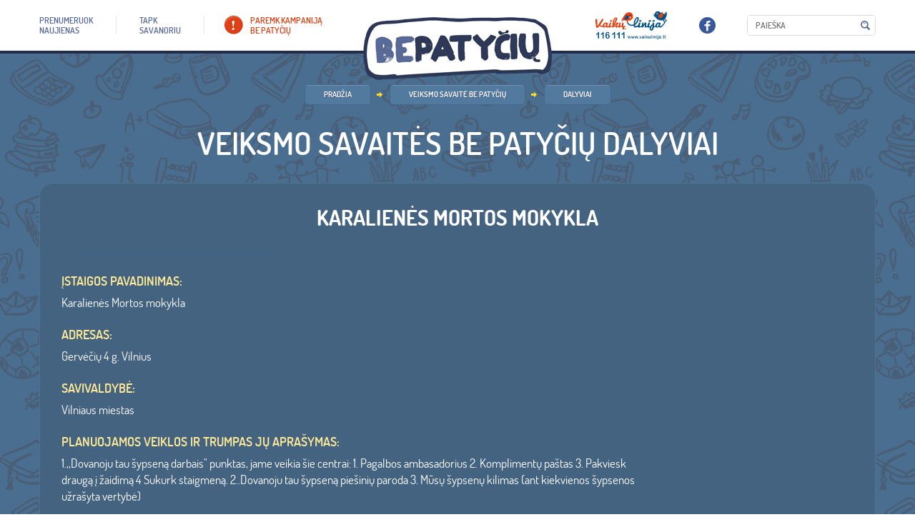

--- FILE ---
content_type: text/html; charset=utf-8
request_url: https://www.bepatyciu.lt/organizations/2283
body_size: 4771
content:

<!DOCTYPE html PUBLIC "-//W3C//DTD XHTML 1.0 staticitional//EN" "http://www.w3.org/TR/xhtml1/DTD/xhtml1-staticitional.dtd">
<!--[if lt IE 7]>      <html xmlns="http://www.w3.org/1999/xhtml" class="lt-ie9 lt-ie8 lt-ie7"> <![endif]-->
<!--[if IE 7]>         <html xmlns="http://www.w3.org/1999/xhtml" class="lt-ie9 lt-ie8"> <![endif]-->
<!--[if IE 8]>         <html xmlns="http://www.w3.org/1999/xhtml" class="lt-ie9"> <![endif]-->
<!--[if gt IE 8]><!-->
<html xmlns="http://www.w3.org/1999/xhtml">
    <!--<![endif]-->
    <html xmlns="http://www.w3.org/1999/xhtml">
        <head>
            <meta content="text/html; charset=utf-8" http-equiv="Content-Type"/>
            <meta content="width=device-width, initial-scale=1" name="viewport"/>
            
            <link href="/static/_/project.css?6d0c8d10" rel="stylesheet" type="text/css"/>
            
    
            <script src="/static/_/project.js?4d1833dc" type="text/javascript">
            </script>
            
    
    

            <title>
                
            </title>
            <script src="/static/bxslider/jquery.bxslider.js" type="text/javascript">
            </script>
            <link href="/static/bxslider/jquery.bxslider.css" rel="stylesheet" type="text/css">
                <script>
                    $(document).ready(function(){$('.cblock.blokas.cycle-slideshow').bxSlider({
        mode: 'fade',
        auto: 'true',
        slideWidth: 'auto',
        adaptiveHeight: false,
        responsive: true,

      });
    });
      
      $(document).ready(function(){    
        $('.friends_block_2 .col-sm-2').click(function(){
          if($(this).children('.photo').hasClass('opened'))
          {
            $('.friends_block_description_new').empty();
            $(this).children('.descr').clone().appendTo('.friends_block_description_new');
          }
          else{
            $('.friends_block_description_new').empty();

          }
        })
      })
      

      $(document).ready(function(){
        if($(window).width() > 900){
          $('.friends_block_2').bxSlider({
            easing: 'linear',
            minSlides: 2,
            maxSlides: 5,
            slideWidth: 150,
            slideHeight: 900,
            pager: false,
            controls: false,
            ticker: true,
            tickerHover: true,
            speed: 50000,
            useCSS: false
          })
        }
        else{
          $(document).ready(function(){
            $('.friends_block_2').bxSlider({
              easing: 'linear',
              minSlides: 2,
              maxSlides: 5,
              slideWidth: 150,
              slideHeight: 900,
              pager: false,
              controls: false,
              ticker: true,
              tickerHover: true,
              speed: 100000,
              useCSS: false
            })
          });
        }
      });
                </script>
                <style>
                    @media (max-width: 740px)
      {
        .mobile-hide {
          display: none;
        }
      }
  /*    div.friends_block_2 .descr{
        display: block!important;
        background: #476989!important;
      }*/
      @media (max-width:780px){
        .fun_accorditions {
          border-top: none!important;
          border-bottom: #395b7a 1px solid;
        }
      }
      @media(max-width: 900px){

        .col-xs-12.col-sm-2 .descr{
          display: none!important;
        }
      }
      @media (min-width: 900px) and (max-width: 2000px){
        .news_carusel a img.photo {
          display: block;
          float: left;
          border-radius: 9px;
          margin: 0 12px 0 0;
          max-width: 180px;
          max-height: 120px;
        }
        .cycle-slideshow.news_carusel {
          min-height: 130px!important;
        }
      }
      div.friends_block_2 a.photo.expandtble img {
        max-height: 100px!important;
        width: auto!important;
        text-align: center!important;
        margin-left: auto;
        margin-right: auto;
      }
      .news_carusel_pagination_place {
        margin-bottom: 20px!important;
      }
      .events_carusel a .photo_container {
        background-color: transparent!important;
      }
      #page.style_1 li a {
        color: white;
      }
      .bx-viewport {
        box-shadow: none!important;
      }
      .bx-wrapper {
        max-width: 100%!important;
      }
      .logoz_carusel.foot_logoz img {
        max-height: 100px;
        margin-left: auto;
        margin-right: auto;
      }


      .bx-wrapper .bx-viewport {
        border: none!important;
        height: auto !important;
      }
      .friends_block_description_new div div {
        background: #5d749e;
        padding: 20px;
        border-radius: 8px;
      }
      .style-6 .bx-viewport {
        background: #436381!important;
      }
      @media(min-width: 720px)
      {
        a.fl.font_dosis-medium-webfont.all_news {
          margin-top: 20px;
        }
      }
      p.plugin_file img {
        display: none!important;
      }
      p.plugin_file a{
        text-transform: lowercase;
        text-align: center;
        margin-left: auto;
        margin-right: auto;
        display: block;
      }
      p.plugin_file a:first-letter{
        text-transform: uppercase!important;
      }

      span.filesize {
        display: none!important;
      }
                </style>
            </link>

            <!-- Google tag (gtag.js) -->
            <script async src="https://www.googletagmanager.com/gtag/js?id=G-BETQJFSFTB"></script>
            <script>
                window.dataLayer = window.dataLayer || [];
                function gtag(){dataLayer.push(arguments);}
                gtag('js', new Date());

                gtag('config', 'G-BETQJFSFTB');
            </script>
        </head>
        <body %}="" %}{%="" block="" body_attrs="" endblock="" {%="">
            

<div id="page" class="style_6">
    <div id="header">
        <div class="container">
            <a href="/" class="logo"></a>
            <div class="header_content">
                <ul class="top_menu">
                    <li><a href="/prenumeruok-naujienas"> <span> prenumeruok <Br/> naujienas </span> </a> </li>
                    <li><a href="/tapk-savanoriu"> <span> TAPK <br/> SAVANORIU </span> </a> </li>
                    <li><a href="/paremk-kampanija-be-patyciu" class="custom"> <span> paremk kampaniją <br/> be patyčių </span> </a> </li>
                </ul>

                <ul class="top_menu full_for_smarts" style="display:none">
                    <li>
                        <a href="/kampanija-be-patyciu/">
                            <span>
                                Kampanija
                                <Br />
                                BE PATYČIŲ
                            </span>
                        </a>
                    </li>
                    <li>
                        <a href="/samoningumo-didinimo-menuo-be-patyciu-2021/">
                            <span>
                                Sąmoningumo didinimo mėnuo
                                <Br />
                                BE PATYČIŲ
                            </span>
                        </a>
                    </li>

                    <li>
                        <a href="/vaikams/">
                            <span>
                                Vaikams
                            </span>
                        </a>

                    </li>
                    <li>
                        <a href="/tevams/">
                            <span>
                                Tėvams
                            </span>
                        </a>

                    </li>
                    <li>
                        <a href="/mokykloms/">
                            <span>
                                Mokykloms
                            </span>
                        </a>

                    </li>
                    <li>
                        <a href="/prenumeruok-naujienas/">
                            <span>
                                prenumeruok
                                <Br />
                                naujienas
                            </span>
                        </a>
                    </li>
                    <li>
                        <a href="/tapk-savanoriu/">
                            <span>
                                TAPK
                                <br />
                                SAVANORIU
                            </span>
                        </a>
                    </li>
                    <li>
                        <a href="/paremk-kampanija-be-patyciu/">
                            <span>
                                paremk kampaniją
                                <br />
                                be patyčių
                            </span>
                        </a>
                    </li>
                </ul>
                <div class="head_elements">
                    <div>
                        <a href="http://www.vaikulinija.lt" target="_blank"><img src="/static/images/icons/ico_3.png" width="102" height="41" alt=""/></a>
                    </div>
                    <div class="socials_place">
                        <a href="http://www.facebook.com/bepatyciu" target="_blank"><img src="/static/images/icons/ico_2.png" width="23" height="23" alt=""/></a>
                    </div>
                    <div class="search_place">
                        <form method="get" action="/search/">
                            <div class="search_container">
                                <input type="text" placeholder="Paieška" name="q">
                                <input type="submit" value="">
                            </div>
                        </form>
                    </div>
                </div>
            </div>
        </div>
    </div>
    <div class="logic_section">
        
        
    </div>
    <div class="section">
        <div class="container">
        
<div class="path_and_title_container">
    <div class="brdcrmbs_block">
        <ul class="brdcrmbs">
                <li><a href="/">PRADŽIA</a></li>
                <li><a href="/veiksmo-savaite-be-patyciu">Veiksmo savaitė BE PATYČIŲ</a></li>
                <li><a href="/veiksmo-savaite-be-patyciu/dalyviai">Dalyviai</a></li>

            </ul>
    </div>

        </ul>
</div>
    <br>

    <h1 class="t_title">Veiksmo savaitės BE PATYČIŲ dalyviai</h1>

<div class="content_place">
    <div class="cblock custom_type_1">
        <h2 align="center" class="white_color f_30">Karalienės Mortos mokykla</h2>

        <div class="col-sm-3">
            <a href="#">
                <img width="100%" style="border:1px solid #416586" alt=""
                
                />
            </a>
            <br/>

        </div>
        <div class="row form_colls f_17">
            <div class="col-sm-9">
                <br/>

                <div class="row">
                    <div class="col-sm-12">
                        <label>ĮSTAIGOS PAVADINIMAS:</label>
                        Karalienės Mortos mokykla
                    </div>
                </div>
                <br/>

                <div class="row">
                    <div class="col-sm-12">
                        <label>ADRESAS:</label>
                        Gervėčių 4 g. Vilnius
                    </div>
                </div>
                <br/>

                <div class="row">
                    <div class="col-sm-12">
                        <label>SAVIVALDYBĖ:</label>
                        Vilniaus miestas
                    </div>
                </div>
                <br/>

                <div class="row">
                    <div class="col-sm-12">
                        <label>Planuojamos veiklos ir trumpas jų
                            aprašymas:</label>
                        1.,,Dovanoju tau šypseną darbais&quot; punktas, jame veikia šie centrai: 1. Pagalbos ambasadorius 2. Komplimentų paštas 3. Pakviesk draugą į žaidimą 4 Sukurk staigmeną. 
2..Dovanoju tau šypseną piešinių paroda
3. Mūsų šypsenų kilimas (ant kiekvienos šypsenos užrašyta vertybė)

                    </div>
                </div>
                <br/>

                <div class="row">
                    <div class="col-sm-12">
                        <label>Kas dalyvaus veiklose:</label>
                        visos klasės nuo priešmokyklinukų iki  penktokų
                    </div>
                </div>
                <br/>

            </div>

        </div>
        <br/>
        <br/>


        <div>
            <a href="#" class="font_dosis-medium-webfont uppercase" onclick="history.back(-1)">
                <span>Atgal</span>
            </a>
        </div>
        <br/>
                <div class="fb-like" data-href="/organizations/2283" data-layout="standard" data-action="like" data-show-faces="false" data-share="true"></div>

    </div>

</div>


        </div>
    </div>
    <div>
        


    </div>
    <div id="footer_guarantor"></div>
</div>
<div id="footer">
    <div class="footer_content">
        <div class="container">
            <a class="fl font_dosis-medium-webfont uppercase f_16" href="/visi-remejai" style="position:relative; top:6px;">Visi rėmėjai</a>
            <div class="footer_content_cc">
                <h2 class="footer_content_h">RĖMĖJAI</h2>
                
<div class="logoz_carusel_container all-sponsors">
    <div class="logoz_carusel foot_logoz"
         data-cycle-fx=carousel
         data-cycle-slides="> div"
         data-cycle-speed="6000"
         data-cycle-pause-on-hover="true"
         data-cycle-prev=".logoz_carusel_back"
         data-cycle-next=".logoz_carusel_next"
         data-cycle-log="false"
         data-cycle-carousel-visible=6
         data-cycle-carousel-fluid=true
         data-cycle-auto-height=container
         data-cycle-timeout="1"
         data-cycle-easing="linear"
            >
        
            <div style="min-height: 110px; margin-right: 15px">
<a href="#" style="display: flex; align-items: center; justify-content: center; min-height: 105px">
  <img src="/media/cms_page_media/2019/3/4/LRT.jpg.300x300_q100.jpg" alt=""  />
</a>
</div>
        
            <div style="min-height: 110px; margin-right: 15px">
<a href="#" style="display: flex; align-items: center; justify-content: center; min-height: 105px">
  <img src="/media/cms_page_media/2019/3/4/spinter-tyrimai-logotipas.png.300x300_q100.jpg" alt=""  />
</a>
</div>
        
            <div style="min-height: 110px; margin-right: 15px">
<a href="#" style="display: flex; align-items: center; justify-content: center; min-height: 105px">
  <img src="/media/cms_page_media/2019/7/26/lt_horizontal_cef_logo.png.300x300_q100.png" alt=""  />
</a>
</div>
        
            <div style="min-height: 110px; margin-right: 15px">
<a href="https://www.norden.lt/" style="display: flex; align-items: center; justify-content: center; min-height: 105px">
  <img src="/media/cms_page_media/2020/6/4/Biuro-logotipas-LT-PNG.png.300x300_q100.png" alt=""  />
</a>
</div>
        
    </div>
</div>

            </div>
        </div>
    </div>
    <div class="footer_content_2">
        <div class="container">
            <img src="/static/images/ilustrations/img_1.png" width="131" height="156" class="footer_dec" alt=""/>
            <div class="footer_content_2_cc">
                (C) 2015 VAIKŲ LINIJA. VISOS TEISĖS SAUGOMOS
                <ul class="foot_links">
                    <li><a href="/kontaktai">KONTAKTAI</a></li>
                    <li><a href="http://old.bepatyciu.lt">SENOJI SVETAINĖS VERSIJA</a></li>
                </ul>
            </div>
        </div>
    </div>
</div>




            <div id="fb-root">
            </div>
            <script>
                (function(d, s, id) {
    var js, fjs = d.getElementsByTagName(s)[0];
    if (d.getElementById(id)) return;
    js = d.createElement(s); js.id = id;
    js.src = "//connect.facebook.net/lt_LT/sdk.js#xfbml=1&version=v2.0";
    fjs.parentNode.insertBefore(js, fjs);
  }(document, 'script', 'facebook-jssdk'));
            </script>
        </body>
    </html>
</html>
